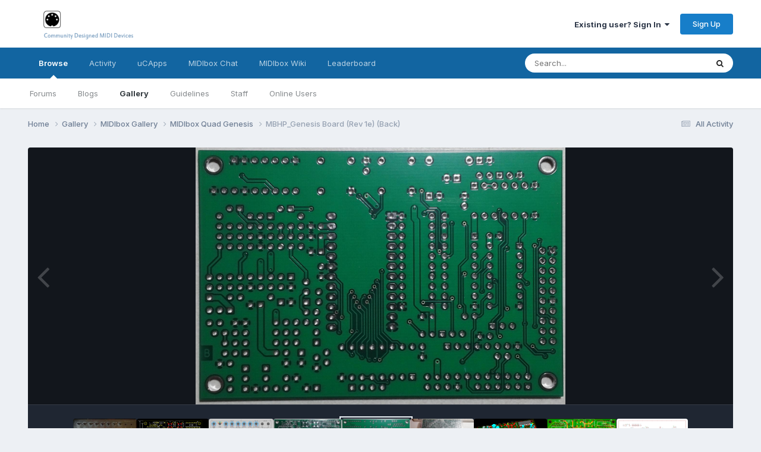

--- FILE ---
content_type: text/html;charset=UTF-8
request_url: http://midibox.org/forums/gallery/image/3068-mbhp_genesis-board-rev-1e-back/?browse=1
body_size: 11205
content:
<!DOCTYPE html>
<html lang="en-US" dir="ltr">
	<head>
		<meta charset="utf-8">
        
		<title>MBHP_Genesis Board (Rev 1e) (Back) - MIDIbox Gallery - MIDIbox Forum</title>
		
		
		
		

	<meta name="viewport" content="width=device-width, initial-scale=1">



	<meta name="twitter:card" content="summary_large_image" />




	
		
			
				<meta property="og:title" content="MBHP_Genesis Board (Rev 1e) (Back)">
			
		
	

	
		
			
				<meta property="og:type" content="website">
			
		
	

	
		
			
				<meta property="og:url" content="http://midibox.org/forums/gallery/image/3068-mbhp_genesis-board-rev-1e-back/">
			
		
	

	
		
			
				<meta name="description" content="See http://midibox.org/forums/topic/19678-midibox-quad-genesis/">
			
		
	

	
		
			
				<meta property="og:description" content="See http://midibox.org/forums/topic/19678-midibox-quad-genesis/">
			
		
	

	
		
			
				<meta property="og:updated_time" content="2015-11-27T22:20:11Z">
			
		
	

	
		
			
				<meta property="og:image" content="http://midibox.org/forums/uploads/monthly_2015_11/large.mbhp_genesis_1e_back.jpg.148c1ffd9228f476721fa71092d471b1.jpg">
			
		
	

	
		
			
				<meta property="og:image:type" content="image/jpeg">
			
		
	

	
		
			
				<meta property="og:site_name" content="MIDIbox Forum">
			
		
	

	
		
			
				<meta property="og:locale" content="en_US">
			
		
	


	
		<link rel="canonical" href="http://midibox.org/forums/gallery/image/3068-mbhp_genesis-board-rev-1e-back/" />
	

	
		<link rel="preload" href="http://midibox.org/forums/uploads/monthly_2015_11/large.mbhp_genesis_1e_back.jpg.148c1ffd9228f476721fa71092d471b1.jpg" as="image" type="image/jpeg" />
	





<link rel="manifest" href="http://midibox.org/forums/manifest.webmanifest/">
<meta name="msapplication-config" content="http://midibox.org/forums/browserconfig.xml/">
<meta name="msapplication-starturl" content="/">
<meta name="application-name" content="MIDIbox Forum">
<meta name="apple-mobile-web-app-title" content="MIDIbox Forum">

	<meta name="theme-color" content="#ffffff">










<link rel="preload" href="//midibox.org/forums/applications/core/interface/font/fontawesome-webfont.woff2?v=4.7.0" as="font" crossorigin="anonymous">
		


	<link rel="preconnect" href="https://fonts.googleapis.com">
	<link rel="preconnect" href="https://fonts.gstatic.com" crossorigin>
	
		<link href="https://fonts.googleapis.com/css2?family=Inter:wght@300;400;500;600;700&display=swap" rel="stylesheet">
	



	<link rel='stylesheet' href='http://midibox.org/forums/uploads/css_built_1/341e4a57816af3ba440d891ca87450ff_framework.css?v=721852888d1739700704' media='all'>

	<link rel='stylesheet' href='http://midibox.org/forums/uploads/css_built_1/05e81b71abe4f22d6eb8d1a929494829_responsive.css?v=721852888d1739700704' media='all'>

	<link rel='stylesheet' href='http://midibox.org/forums/uploads/css_built_1/90eb5adf50a8c640f633d47fd7eb1778_core.css?v=721852888d1739700704' media='all'>

	<link rel='stylesheet' href='http://midibox.org/forums/uploads/css_built_1/5a0da001ccc2200dc5625c3f3934497d_core_responsive.css?v=721852888d1739700704' media='all'>

	<link rel='stylesheet' href='http://midibox.org/forums/uploads/css_built_1/37c6452ea623de41c991284837957128_gallery.css?v=721852888d1739700704' media='all'>

	<link rel='stylesheet' href='http://midibox.org/forums/uploads/css_built_1/22e9af7d7c6ac7ddc7db0f1b0d471efc_gallery_responsive.css?v=721852888d1739700704' media='all'>

	<link rel='stylesheet' href='http://midibox.org/forums/uploads/css_built_1/8a32dcbf06236254181d222455063219_global.css?v=721852888d1739700704' media='all'>





<link rel='stylesheet' href='http://midibox.org/forums/uploads/css_built_1/258adbb6e4f3e83cd3b355f84e3fa002_custom.css?v=721852888d1739700704' media='all'>




		
		

	
	<link rel='shortcut icon' href='http://midibox.org/forums/uploads/monthly_2015_08/favicon.ico.b52c9068972aafa656d20e0bc4788226.ico' type="image/x-icon">

	</head>
	<body class='ipsApp ipsApp_front ipsJS_none ipsClearfix' data-controller='core.front.core.app' data-message="" data-pageApp='gallery' data-pageLocation='front' data-pageModule='gallery' data-pageController='view' data-pageID='3068'  >
		
        

        

		<a href='#ipsLayout_mainArea' class='ipsHide' title='Go to main content on this page' accesskey='m'>Jump to content</a>
		





		<div id='ipsLayout_header' class='ipsClearfix'>
			<header>
				<div class='ipsLayout_container'>
					


<a href='http://midibox.org/forums/' id='elLogo' accesskey='1'><img src="http://midibox.org/forums/uploads/monthly_2015_08/1_1_logo.png.bef698da0ead1d57ece761244d0a0ac8.png" alt='MIDIbox Forum'></a>

					
						

	<ul id='elUserNav' class='ipsList_inline cSignedOut ipsResponsive_showDesktop'>
		
        
		
        
        
            
            <li id='elSignInLink'>
                <a href='http://midibox.org/forums/login/' data-ipsMenu-closeOnClick="false" data-ipsMenu id='elUserSignIn'>
                    Existing user? Sign In &nbsp;<i class='fa fa-caret-down'></i>
                </a>
                
<div id='elUserSignIn_menu' class='ipsMenu ipsMenu_auto ipsHide'>
	<form accept-charset='utf-8' method='post' action='http://midibox.org/forums/login/'>
		<input type="hidden" name="csrfKey" value="c63eb0d1113c2714a635c036e3ae0e53">
		<input type="hidden" name="ref" value="aHR0cDovL21pZGlib3gub3JnL2ZvcnVtcy9nYWxsZXJ5L2ltYWdlLzMwNjgtbWJocF9nZW5lc2lzLWJvYXJkLXJldi0xZS1iYWNrLz9icm93c2U9MQ==">
		<div data-role="loginForm">
			
			
			
				
<div class="ipsPad ipsForm ipsForm_vertical">
	<h4 class="ipsType_sectionHead">Sign In</h4>
	<br><br>
	<ul class='ipsList_reset'>
		<li class="ipsFieldRow ipsFieldRow_noLabel ipsFieldRow_fullWidth">
			
			
				<input type="email" placeholder="Email Address" name="auth" autocomplete="email">
			
		</li>
		<li class="ipsFieldRow ipsFieldRow_noLabel ipsFieldRow_fullWidth">
			<input type="password" placeholder="Password" name="password" autocomplete="current-password">
		</li>
		<li class="ipsFieldRow ipsFieldRow_checkbox ipsClearfix">
			<span class="ipsCustomInput">
				<input type="checkbox" name="remember_me" id="remember_me_checkbox" value="1" checked aria-checked="true">
				<span></span>
			</span>
			<div class="ipsFieldRow_content">
				<label class="ipsFieldRow_label" for="remember_me_checkbox">Remember me</label>
				<span class="ipsFieldRow_desc">Not recommended on shared computers</span>
			</div>
		</li>
		<li class="ipsFieldRow ipsFieldRow_fullWidth">
			<button type="submit" name="_processLogin" value="usernamepassword" class="ipsButton ipsButton_primary ipsButton_small" id="elSignIn_submit">Sign In</button>
			
				<p class="ipsType_right ipsType_small">
					
						<a href='http://midibox.org/forums/lostpassword/' data-ipsDialog data-ipsDialog-title='Forgot your password?'>
					
					Forgot your password?</a>
				</p>
			
		</li>
	</ul>
</div>
			
		</div>
	</form>
</div>
            </li>
            
        
		
			<li>
				
					<a href='http://midibox.org/forums/register/'  id='elRegisterButton' class='ipsButton ipsButton_normal ipsButton_primary'>Sign Up</a>
				
			</li>
		
	</ul>

						
<ul class='ipsMobileHamburger ipsList_reset ipsResponsive_hideDesktop'>
	<li data-ipsDrawer data-ipsDrawer-drawerElem='#elMobileDrawer'>
		<a href='#' >
			
			
				
			
			
			
			<i class='fa fa-navicon'></i>
		</a>
	</li>
</ul>
					
				</div>
			</header>
			

	<nav data-controller='core.front.core.navBar' class=' ipsResponsive_showDesktop'>
		<div class='ipsNavBar_primary ipsLayout_container '>
			<ul data-role="primaryNavBar" class='ipsClearfix'>
				


	
		
		
			
		
		<li class='ipsNavBar_active' data-active id='elNavSecondary_1' data-role="navBarItem" data-navApp="core" data-navExt="CustomItem">
			
			
				<a href="http://midibox.org/forums/"  data-navItem-id="1" data-navDefault>
					Browse<span class='ipsNavBar_active__identifier'></span>
				</a>
			
			
				<ul class='ipsNavBar_secondary ' data-role='secondaryNavBar'>
					


	
		
		
		<li  id='elNavSecondary_8' data-role="navBarItem" data-navApp="forums" data-navExt="Forums">
			
			
				<a href="http://midibox.org/forums/"  data-navItem-id="8" >
					Forums<span class='ipsNavBar_active__identifier'></span>
				</a>
			
			
		</li>
	
	

	
		
		
		<li  id='elNavSecondary_9' data-role="navBarItem" data-navApp="blog" data-navExt="Blogs">
			
			
				<a href="http://midibox.org/forums/blogs/"  data-navItem-id="9" >
					Blogs<span class='ipsNavBar_active__identifier'></span>
				</a>
			
			
		</li>
	
	

	
		
		
			
		
		<li class='ipsNavBar_active' data-active id='elNavSecondary_10' data-role="navBarItem" data-navApp="gallery" data-navExt="Gallery">
			
			
				<a href="http://midibox.org/forums/gallery/"  data-navItem-id="10" data-navDefault>
					Gallery<span class='ipsNavBar_active__identifier'></span>
				</a>
			
			
		</li>
	
	

	
		
		
		<li  id='elNavSecondary_12' data-role="navBarItem" data-navApp="core" data-navExt="Guidelines">
			
			
				<a href="http://midibox.org/forums/guidelines/"  data-navItem-id="12" >
					Guidelines<span class='ipsNavBar_active__identifier'></span>
				</a>
			
			
		</li>
	
	

	
		
		
		<li  id='elNavSecondary_13' data-role="navBarItem" data-navApp="core" data-navExt="StaffDirectory">
			
			
				<a href="http://midibox.org/forums/staff/"  data-navItem-id="13" >
					Staff<span class='ipsNavBar_active__identifier'></span>
				</a>
			
			
		</li>
	
	

	
		
		
		<li  id='elNavSecondary_14' data-role="navBarItem" data-navApp="core" data-navExt="OnlineUsers">
			
			
				<a href="http://midibox.org/forums/online/"  data-navItem-id="14" >
					Online Users<span class='ipsNavBar_active__identifier'></span>
				</a>
			
			
		</li>
	
	

					<li class='ipsHide' id='elNavigationMore_1' data-role='navMore'>
						<a href='#' data-ipsMenu data-ipsMenu-appendTo='#elNavigationMore_1' id='elNavigationMore_1_dropdown'>More <i class='fa fa-caret-down'></i></a>
						<ul class='ipsHide ipsMenu ipsMenu_auto' id='elNavigationMore_1_dropdown_menu' data-role='moreDropdown'></ul>
					</li>
				</ul>
			
		</li>
	
	

	
		
		
		<li  id='elNavSecondary_2' data-role="navBarItem" data-navApp="core" data-navExt="CustomItem">
			
			
				<a href="http://midibox.org/forums/discover/"  data-navItem-id="2" >
					Activity<span class='ipsNavBar_active__identifier'></span>
				</a>
			
			
				<ul class='ipsNavBar_secondary ipsHide' data-role='secondaryNavBar'>
					


	
		
		
		<li  id='elNavSecondary_3' data-role="navBarItem" data-navApp="core" data-navExt="AllActivity">
			
			
				<a href="http://midibox.org/forums/discover/"  data-navItem-id="3" >
					All Activity<span class='ipsNavBar_active__identifier'></span>
				</a>
			
			
		</li>
	
	

	
		
		
		<li  id='elNavSecondary_4' data-role="navBarItem" data-navApp="core" data-navExt="YourActivityStreams">
			
			
				<a href="#"  data-navItem-id="4" >
					My Activity Streams<span class='ipsNavBar_active__identifier'></span>
				</a>
			
			
		</li>
	
	

	
		
		
		<li  id='elNavSecondary_5' data-role="navBarItem" data-navApp="core" data-navExt="YourActivityStreamsItem">
			
			
				<a href="http://midibox.org/forums/discover/unread/"  data-navItem-id="5" >
					Unread Content<span class='ipsNavBar_active__identifier'></span>
				</a>
			
			
		</li>
	
	

	
		
		
		<li  id='elNavSecondary_6' data-role="navBarItem" data-navApp="core" data-navExt="YourActivityStreamsItem">
			
			
				<a href="http://midibox.org/forums/discover/content-started/"  data-navItem-id="6" >
					Content I Started<span class='ipsNavBar_active__identifier'></span>
				</a>
			
			
		</li>
	
	

	
		
		
		<li  id='elNavSecondary_7' data-role="navBarItem" data-navApp="core" data-navExt="Search">
			
			
				<a href="http://midibox.org/forums/search/"  data-navItem-id="7" >
					Search<span class='ipsNavBar_active__identifier'></span>
				</a>
			
			
		</li>
	
	

					<li class='ipsHide' id='elNavigationMore_2' data-role='navMore'>
						<a href='#' data-ipsMenu data-ipsMenu-appendTo='#elNavigationMore_2' id='elNavigationMore_2_dropdown'>More <i class='fa fa-caret-down'></i></a>
						<ul class='ipsHide ipsMenu ipsMenu_auto' id='elNavigationMore_2_dropdown_menu' data-role='moreDropdown'></ul>
					</li>
				</ul>
			
		</li>
	
	

	
		
		
		<li  id='elNavSecondary_15' data-role="navBarItem" data-navApp="core" data-navExt="CustomItem">
			
			
				<a href="http://uCApps.de"  data-navItem-id="15" >
					uCApps<span class='ipsNavBar_active__identifier'></span>
				</a>
			
			
		</li>
	
	

	
		
		
		<li  id='elNavSecondary_16' data-role="navBarItem" data-navApp="core" data-navExt="CustomItem">
			
			
				<a href="https://discord.gg/V3uK88p" target='_blank' rel="noopener" data-navItem-id="16" >
					MIDIbox Chat<span class='ipsNavBar_active__identifier'></span>
				</a>
			
			
		</li>
	
	

	
		
		
		<li  id='elNavSecondary_17' data-role="navBarItem" data-navApp="core" data-navExt="CustomItem">
			
			
				<a href="http://wiki.midibox.org/" target='_blank' rel="noopener" data-navItem-id="17" >
					MIDIbox Wiki<span class='ipsNavBar_active__identifier'></span>
				</a>
			
			
		</li>
	
	

	
	

	
	

	
		
		
		<li  id='elNavSecondary_20' data-role="navBarItem" data-navApp="core" data-navExt="Leaderboard">
			
			
				<a href="http://midibox.org/forums/leaderboard/"  data-navItem-id="20" >
					Leaderboard<span class='ipsNavBar_active__identifier'></span>
				</a>
			
			
		</li>
	
	

				<li class='ipsHide' id='elNavigationMore' data-role='navMore'>
					<a href='#' data-ipsMenu data-ipsMenu-appendTo='#elNavigationMore' id='elNavigationMore_dropdown'>More</a>
					<ul class='ipsNavBar_secondary ipsHide' data-role='secondaryNavBar'>
						<li class='ipsHide' id='elNavigationMore_more' data-role='navMore'>
							<a href='#' data-ipsMenu data-ipsMenu-appendTo='#elNavigationMore_more' id='elNavigationMore_more_dropdown'>More <i class='fa fa-caret-down'></i></a>
							<ul class='ipsHide ipsMenu ipsMenu_auto' id='elNavigationMore_more_dropdown_menu' data-role='moreDropdown'></ul>
						</li>
					</ul>
				</li>
			</ul>
			

	<div id="elSearchWrapper">
		<div id='elSearch' data-controller="core.front.core.quickSearch">
			<form accept-charset='utf-8' action='//midibox.org/forums/search/?do=quicksearch' method='post'>
                <input type='search' id='elSearchField' placeholder='Search...' name='q' autocomplete='off' aria-label='Search'>
                <details class='cSearchFilter'>
                    <summary class='cSearchFilter__text'></summary>
                    <ul class='cSearchFilter__menu'>
                        
                        <li><label><input type="radio" name="type" value="all"  checked><span class='cSearchFilter__menuText'>Everywhere</span></label></li>
                        
                            
                                <li><label><input type="radio" name="type" value='contextual_{&quot;type&quot;:&quot;gallery_image&quot;,&quot;nodes&quot;:2}'><span class='cSearchFilter__menuText'>This Category</span></label></li>
                            
                                <li><label><input type="radio" name="type" value='contextual_{&quot;type&quot;:&quot;gallery_image&quot;,&quot;item&quot;:3068}'><span class='cSearchFilter__menuText'>This Image</span></label></li>
                            
                        
                        
                            <li><label><input type="radio" name="type" value="core_statuses_status"><span class='cSearchFilter__menuText'>Status Updates</span></label></li>
                        
                            <li><label><input type="radio" name="type" value="forums_topic"><span class='cSearchFilter__menuText'>Topics</span></label></li>
                        
                            <li><label><input type="radio" name="type" value="blog_entry"><span class='cSearchFilter__menuText'>Blog Entries</span></label></li>
                        
                            <li><label><input type="radio" name="type" value="gallery_image"><span class='cSearchFilter__menuText'>Images</span></label></li>
                        
                            <li><label><input type="radio" name="type" value="gallery_album_item"><span class='cSearchFilter__menuText'>Albums</span></label></li>
                        
                            <li><label><input type="radio" name="type" value="core_members"><span class='cSearchFilter__menuText'>Members</span></label></li>
                        
                    </ul>
                </details>
				<button class='cSearchSubmit' type="submit" aria-label='Search'><i class="fa fa-search"></i></button>
			</form>
		</div>
	</div>

		</div>
	</nav>

			
<ul id='elMobileNav' class='ipsResponsive_hideDesktop' data-controller='core.front.core.mobileNav'>
	
		
			
			
				
				
			
				
				
			
				
					<li id='elMobileBreadcrumb'>
						<a href='http://midibox.org/forums/gallery/album/300-midibox-quad-genesis/'>
							<span>MIDIbox Quad Genesis</span>
						</a>
					</li>
				
				
			
				
				
			
		
	
	
	
	<li >
		<a data-action="defaultStream" href='http://midibox.org/forums/discover/'><i class="fa fa-newspaper-o" aria-hidden="true"></i></a>
	</li>

	

	
		<li class='ipsJS_show'>
			<a href='http://midibox.org/forums/search/'><i class='fa fa-search'></i></a>
		</li>
	
</ul>
		</div>
		<main id='ipsLayout_body' class='ipsLayout_container'>
			<div id='ipsLayout_contentArea'>
				<div id='ipsLayout_contentWrapper'>
					
<nav class='ipsBreadcrumb ipsBreadcrumb_top ipsFaded_withHover'>
	

	<ul class='ipsList_inline ipsPos_right'>
		
		<li >
			<a data-action="defaultStream" class='ipsType_light '  href='http://midibox.org/forums/discover/'><i class="fa fa-newspaper-o" aria-hidden="true"></i> <span>All Activity</span></a>
		</li>
		
	</ul>

	<ul data-role="breadcrumbList">
		<li>
			<a title="Home" href='http://midibox.org/forums/'>
				<span>Home <i class='fa fa-angle-right'></i></span>
			</a>
		</li>
		
		
			<li>
				
					<a href='http://midibox.org/forums/gallery/'>
						<span>Gallery <i class='fa fa-angle-right' aria-hidden="true"></i></span>
					</a>
				
			</li>
		
			<li>
				
					<a href='http://midibox.org/forums/gallery/category/2-midibox-gallery/'>
						<span>MIDIbox Gallery <i class='fa fa-angle-right' aria-hidden="true"></i></span>
					</a>
				
			</li>
		
			<li>
				
					<a href='http://midibox.org/forums/gallery/album/300-midibox-quad-genesis/'>
						<span>MIDIbox Quad Genesis <i class='fa fa-angle-right' aria-hidden="true"></i></span>
					</a>
				
			</li>
		
			<li>
				
					MBHP_Genesis Board (Rev 1e) (Back)
				
			</li>
		
	</ul>
</nav>
					
					<div id='ipsLayout_mainArea'>
						
						
						
						

	




						



<div data-controller='gallery.front.view.image' data-lightboxURL='http://midibox.org/forums/gallery/image/3068-mbhp_genesis-board-rev-1e-back/'>
	<div class='ipsColumns ipsMargin_bottom'>
		<div class='ipsColumn ipsColumn_fluid'>
			<div class='cGalleryLightbox_inner' data-role="imageSizer">
				<div class='elGalleryHeader'>
					

<div id='elGalleryImage' class='elGalleryImage' data-role="imageFrame" data-imageSizes='{&quot;large&quot;:[1532,1064],&quot;small&quot;:[240,167]}'>
	
		<div class='cGalleryViewImage' data-role='notesWrapper' data-controller='gallery.front.view.notes' data-imageID='3068'  data-notesData='[]'>
			<div>
				<a href='http://midibox.org/forums/uploads/monthly_2015_11/large.mbhp_genesis_1e_back.jpg.148c1ffd9228f476721fa71092d471b1.jpg' title='View in lightbox' data-ipsLightbox>
					<img src='http://midibox.org/forums/uploads/monthly_2015_11/large.mbhp_genesis_1e_back.jpg.148c1ffd9228f476721fa71092d471b1.jpg' alt="MBHP_Genesis Board (Rev 1e) (Back)" title='MBHP_Genesis Board (Rev 1e) (Back)' data-role='theImage'>
				</a>
            </div>
			
		</div>
        	


		<div class='cGalleryImageFade'>
			<div class='cGalleryImageBottomBar'>
				<div class='cGalleryCreditInfo ipsType_normal ipsHide'>
					

					
				</div>
				
					<ul class='ipsList_inline'>
						<li>
							<a href='#' data-ipsMenu data-ipsMenu-above='true' id='elImageTools' class='ipsButton ipsButton_link ipsButton_verySmall ipsJS_show cGalleryViewImage_controls'>Image Tools <i class='fa fa-caret-down'></i></a>
						</li>
					</ul>
					<ul class='ipsMenu ipsMenu_auto ipsHide' id='elImageTools_menu'>
						
						
						
							<li class='ipsMenu_item'>
								<a href='http://midibox.org/forums/gallery/image/3068-mbhp_genesis-board-rev-1e-back/?do=download' title='Download'><i class='fa fa-fw fa-download'></i> Download</a>
							</li>
						
					</ul>
				
			</div>
		</div>
	
	<span class='elGalleryImageNav'>
       
            <a href='http://midibox.org/forums/gallery/image/3068-mbhp_genesis-board-rev-1e-back/?browse=1&amp;do=previous' class='elGalleryImageNav_prev' data-action="prevMedia"><i class='fa fa-angle-left'></i></a>
            <a href='http://midibox.org/forums/gallery/image/3068-mbhp_genesis-board-rev-1e-back/?browse=1&amp;do=next' class='elGalleryImageNav_next' data-action="nextMedia"><i class='fa fa-angle-right'></i></a>
        
	</span>
</div>
				</div>
			</div>
            
            
            
			<div class='cGalleryImageThumbs'>
				<ol class='cGalleryCarousel' id='gallery-image-thumbs'>
                    
					
			            <li class='cGalleryCarousel__item'>
			            	<div class='ipsImageBlock'>
				                
					                <a href='http://midibox.org/forums/gallery/image/3129-mbqg-unit-01-vgm-progressjpg/' title='View the image MBQG Unit 01 VGM progress.jpg' class='ipsImageBlock__main'>
					                	<img src='http://midibox.org/forums/uploads/monthly_2016_03/small.56f4ac4fa808f_MBQGUnit01VGMprogress.jpg.a00c34da8699910326b6c2285c8f70f4.jpg' alt="MBQG Unit 01 VGM progress.jpg" loading="lazy">
					                </a>
				                
                            	

                            </div>
                        </li>
                        
			        
			            <li class='cGalleryCarousel__item'>
			            	<div class='ipsImageBlock'>
				                
					                <a href='http://midibox.org/forums/gallery/image/3103-mbhp_genesis-board-dimensions/' title='View the image MBHP_Genesis Board Dimensions' class='ipsImageBlock__main'>
					                	<img src='http://midibox.org/forums/uploads/monthly_2016_01/small.56a240e01d7cf_Screenshotfrom2016-01-22093413.png.8b939475352f7aba52ffaae8e75188d3.png' alt="MBHP_Genesis Board Dimensions" loading="lazy">
					                </a>
				                
                            	

                            </div>
                        </li>
                        
			        
			            <li class='cGalleryCarousel__item'>
			            	<div class='ipsImageBlock'>
				                
					                <a href='http://midibox.org/forums/gallery/image/3102-midibox-quad-genesis-front-panel-mockup/' title='View the image MIDIbox Quad Genesis Front Panel Mockup' class='ipsImageBlock__main'>
					                	<img src='http://midibox.org/forums/uploads/monthly_2016_01/small.569861708246a_FrontPanel3.png.f8adec98a260eff38e42350223283ac8.png' alt="MIDIbox Quad Genesis Front Panel Mockup" loading="lazy">
					                </a>
				                
                            	

                            </div>
                        </li>
                        
			        
			            <li class='cGalleryCarousel__item'>
			            	<div class='ipsImageBlock'>
				                
					                <a href='http://midibox.org/forums/gallery/image/3069-mbhp_genesis-board-rev-1e-front/' title='View the image MBHP_Genesis Board (Rev 1e) (Front)' class='ipsImageBlock__main'>
					                	<img src='http://midibox.org/forums/uploads/monthly_2015_11/small.mbhp_genesis_1e_front.jpg.48583522c7d2eea0d02b6599dfe7b44d.jpg' alt="MBHP_Genesis Board (Rev 1e) (Front)" loading="lazy">
					                </a>
				                
                            	

                            </div>
                        </li>
                        
			        

                    <li class='cGalleryCarousel__item cGalleryCarousel__item--active'>
                    	<div class='ipsImageBlock'>
	                        
	                            <a href='http://midibox.org/forums/gallery/image/3068-mbhp_genesis-board-rev-1e-back/' title='View the image MBHP_Genesis Board (Rev 1e) (Back)' class='ipsImageBlock__main'>
	                                <img src='http://midibox.org/forums/uploads/monthly_2015_11/small.mbhp_genesis_1e_back.jpg.03bfa34b55a305b2fcedacfd51209165.jpg' alt="MBHP_Genesis Board (Rev 1e) (Back)" loading="lazy">
	                            </a>
                        	
                        	

                        </div>
                        
                    </li>

                    
                        <li class='cGalleryCarousel__item'>
                        	<div class='ipsImageBlock'>
	                            
	                                <a href='http://midibox.org/forums/gallery/image/3067-mbhp_genesis-boards-arrived/' title='View the image MBHP_Genesis boards arrived!' class='ipsImageBlock__main'>
	                                    <img src='http://midibox.org/forums/uploads/monthly_2015_11/small.20151127_170737.jpg.3a783695da3417f72a063b06d9677d2e.jpg' alt="MBHP_Genesis boards arrived!" loading="lazy">
	                                </a>
	                            
	                            

	                        </div>
                        </li>
                        
                        
                    
                        <li class='cGalleryCarousel__item'>
                        	<div class='ipsImageBlock'>
	                            
	                                <a href='http://midibox.org/forums/gallery/image/3058-mbhp_genesis-module-rev-1e-production-board-3d-render/' title='View the image MBHP_Genesis Module Rev. 1e (Production) - Board 3D render' class='ipsImageBlock__main'>
	                                    <img src='http://midibox.org/forums/uploads/monthly_2015_11/small.mbhp_genesis_board_3d_1e.png.884830ab2188d88c79e15d15b41d1f05.png' alt="MBHP_Genesis Module Rev. 1e (Production) - Board 3D render" loading="lazy">
	                                </a>
	                            
	                            

	                        </div>
                        </li>
                        
                        
                    
                        <li class='cGalleryCarousel__item'>
                        	<div class='ipsImageBlock'>
	                            
	                                <a href='http://midibox.org/forums/gallery/image/3057-mbhp_genesis-module-rev-1e-production-board/' title='View the image MBHP_Genesis Module Rev. 1e (Production) - Board' class='ipsImageBlock__main'>
	                                    <img src='http://midibox.org/forums/uploads/monthly_2015_11/small.mbhp_genesis_board_1e.png.5a959094711918b0eb3676429aa4826c.png' alt="MBHP_Genesis Module Rev. 1e (Production) - Board" loading="lazy">
	                                </a>
	                            
	                            

	                        </div>
                        </li>
                        
                        
                    
                        <li class='cGalleryCarousel__item'>
                        	<div class='ipsImageBlock'>
	                            
	                                <a href='http://midibox.org/forums/gallery/image/3046-mbhp_genesis-module-rev-1d-schematic/' title='View the image MBHP_Genesis Module Rev 1d - Schematic' class='ipsImageBlock__main'>
	                                    <img src='http://midibox.org/forums/uploads/monthly_2015_10/small.mbhp_genesis_schematic_1d.png.bb6de8f049a3f9c53646e2eae59c2715.png' alt="MBHP_Genesis Module Rev 1d - Schematic" loading="lazy">
	                                </a>
	                            
	                            

	                        </div>
                        </li>
                        
                        
                            
				</ol>
                <div class='cGalleryCarouselNav cGalleryCarouselNav--overlay' data-carousel-controls='gallery-image-thumbs' data-controller="gallery.front.browse.carousel" hidden>
                    <button class='cGalleryCarouselNav__button' data-carousel-arrow='prev' aria-label='Previous' role='button'>
                        <svg aria-hidden="true" xmlns="http://www.w3.org/2000/svg" viewBox="0 0 320 512" width="10"><path d="M34.52 239.03L228.87 44.69c9.37-9.37 24.57-9.37 33.94 0l22.67 22.67c9.36 9.36 9.37 24.52.04 33.9L131.49 256l154.02 154.75c9.34 9.38 9.32 24.54-.04 33.9l-22.67 22.67c-9.37 9.37-24.57 9.37-33.94 0L34.52 272.97c-9.37-9.37-9.37-24.57 0-33.94z"/></svg>
                    </button>
                    <button class='cGalleryCarouselNav__button' data-carousel-arrow='next' aria-label='Next' role='button'>
                        <svg aria-hidden="true" xmlns="http://www.w3.org/2000/svg" viewBox="0 0 320 512" width="10"><path d="M285.476 272.971L91.132 467.314c-9.373 9.373-24.569 9.373-33.941 0l-22.667-22.667c-9.357-9.357-9.375-24.522-.04-33.901L188.505 256 34.484 101.255c-9.335-9.379-9.317-24.544.04-33.901l22.667-22.667c9.373-9.373 24.569-9.373 33.941 0L285.475 239.03c9.373 9.372 9.373 24.568.001 33.941z"/></svg>
                    </button>
                </div>
			</div>
            
		</div>
	</div>

	<section data-role='imageInfo'>
		




<div class='ipsColumns ipsColumns_collapsePhone ipsResponsive_pull ipsSpacer_bottom'>
	<div class='ipsColumn ipsColumn_fluid'>
		

		<div class='ipsBox'>
			<div class='ipsPadding' data-role='imageDescription'>
				<div class='ipsFlex ipsFlex-ai:center ipsFlex-fw:wrap ipsGap:4'>
					<div class='ipsFlex-flex:11'>
						<h1 class='ipsType_pageTitle ipsContained_container'>
							
							
							
							
							
								<span class='ipsContained ipsType_break'>MBHP_Genesis Board (Rev 1e) (Back)</span>
							
						</h1>
						
					</div>
				</div>
				<hr class='ipsHr'>
				<div class='ipsPageHeader__meta ipsFlex ipsFlex-jc:between ipsFlex-ai:center ipsFlex-fw:wrap ipsGap:3'>
					<div class='ipsFlex-flex:11'>
						<div class='ipsPhotoPanel ipsPhotoPanel_mini ipsClearfix'>
							


	<a href="http://midibox.org/forums/profile/10357-sauraen/" rel="nofollow" data-ipsHover data-ipsHover-width="370" data-ipsHover-target="http://midibox.org/forums/profile/10357-sauraen/?do=hovercard" class="ipsUserPhoto ipsUserPhoto_mini" title="Go to Sauraen's profile">
		<img src='http://midibox.org/forums/uploads/av-10357.png' alt='Sauraen' loading="lazy">
	</a>

							<div>
								<p class='ipsType_reset ipsType_normal ipsType_blendLinks'>
									By 


<a href='http://midibox.org/forums/profile/10357-sauraen/' rel="nofollow" data-ipsHover data-ipsHover-width='370' data-ipsHover-target='http://midibox.org/forums/profile/10357-sauraen/?do=hovercard&amp;referrer=http%253A%252F%252Fmidibox.org%252Fforums%252Fgallery%252Fimage%252F3068-mbhp_genesis-board-rev-1e-back%252F%253Fbrowse%253D1' title="Go to Sauraen's profile" class="ipsType_break">Sauraen</a>
								</p>
								<ul class='ipsList_inline'>
									<li class='ipsType_light'><time datetime='2015-11-27T22:20:11Z' title='11/27/2015 10:20  PM' data-short='10 yr'>November 27, 2015</time></li>
									<li class='ipsType_light'>2,093 views</li>
									
										<li><a href='http://midibox.org/forums/profile/10357-sauraen/content/?type=gallery_image'>View Sauraen's images</a></li>
									
								</ul>
							</div>
						</div>
					</div>
					<div class='ipsFlex-flex:01 ipsResponsive_hidePhone'>
						<div class='ipsShareLinks'>
							
								


    <a href='#elShareItem_1932938170_menu' id='elShareItem_1932938170' data-ipsMenu class='ipsShareButton ipsButton ipsButton_verySmall ipsButton_link ipsButton_link--light'>
        <span><i class='fa fa-share-alt'></i></span> &nbsp;Share
    </a>

    <div class='ipsPadding ipsMenu ipsMenu_normal ipsHide' id='elShareItem_1932938170_menu' data-controller="core.front.core.sharelink">
        
        
        <span data-ipsCopy data-ipsCopy-flashmessage>
            <a href="http://midibox.org/forums/gallery/image/3068-mbhp_genesis-board-rev-1e-back/" class="ipsButton ipsButton_light ipsButton_small ipsButton_fullWidth" data-role="copyButton" data-clipboard-text="http://midibox.org/forums/gallery/image/3068-mbhp_genesis-board-rev-1e-back/" data-ipstooltip title='Copy Link to Clipboard'><i class="fa fa-clone"></i> http://midibox.org/forums/gallery/image/3068-mbhp_genesis-board-rev-1e-back/</a>
        </span>
        <ul class='ipsShareLinks ipsMargin_top:half'>
            
                <li>
<a href="https://x.com/share?url=http%3A%2F%2Fmidibox.org%2Fforums%2Fgallery%2Fimage%2F3068-mbhp_genesis-board-rev-1e-back%2F" class="cShareLink cShareLink_x" target="_blank" data-role="shareLink" title='Share on X' data-ipsTooltip rel='nofollow noopener'>
    <i class="fa fa-x"></i>
</a></li>
            
                <li>
<a href="https://www.facebook.com/sharer/sharer.php?u=http%3A%2F%2Fmidibox.org%2Fforums%2Fgallery%2Fimage%2F3068-mbhp_genesis-board-rev-1e-back%2F" class="cShareLink cShareLink_facebook" target="_blank" data-role="shareLink" title='Share on Facebook' data-ipsTooltip rel='noopener nofollow'>
	<i class="fa fa-facebook"></i>
</a></li>
            
                <li>
<a href="https://www.reddit.com/submit?url=http%3A%2F%2Fmidibox.org%2Fforums%2Fgallery%2Fimage%2F3068-mbhp_genesis-board-rev-1e-back%2F&amp;title=MBHP_Genesis+Board+%28Rev+1e%29+%28Back%29" rel="nofollow noopener" class="cShareLink cShareLink_reddit" target="_blank" title='Share on Reddit' data-ipsTooltip>
	<i class="fa fa-reddit"></i>
</a></li>
            
                <li>
<a href="https://pinterest.com/pin/create/button/?url=http://midibox.org/forums/gallery/image/3068-mbhp_genesis-board-rev-1e-back/&amp;media=http://midibox.org/forums/uploads/monthly_2015_11/large.mbhp_genesis_1e_back.jpg.148c1ffd9228f476721fa71092d471b1.jpg" class="cShareLink cShareLink_pinterest" rel="nofollow noopener" target="_blank" data-role="shareLink" title='Share on Pinterest' data-ipsTooltip>
	<i class="fa fa-pinterest"></i>
</a></li>
            
        </ul>
        
            <hr class='ipsHr'>
            <button class='ipsHide ipsButton ipsButton_verySmall ipsButton_light ipsButton_fullWidth ipsMargin_top:half' data-controller='core.front.core.webshare' data-role='webShare' data-webShareTitle='MBHP_Genesis Board (Rev 1e) (Back)' data-webShareText='MBHP_Genesis Board (Rev 1e) (Back)' data-webShareUrl='http://midibox.org/forums/gallery/image/3068-mbhp_genesis-board-rev-1e-back/'>More sharing options...</button>
        
    </div>

							
                            

							



							

<div data-followApp='gallery' data-followArea='image' data-followID='3068' data-controller='core.front.core.followButton'>
	

	<a href='http://midibox.org/forums/login/' rel="nofollow" class="ipsFollow ipsPos_middle ipsButton ipsButton_light ipsButton_verySmall ipsButton_disabled" data-role="followButton" data-ipsTooltip title='Sign in to follow this'>
		<span>Followers</span>
		<span class='ipsCommentCount'>0</span>
	</a>

</div>
						</div>
					</div>
				</div>
				
				
					<hr class='ipsHr'>			
					<div class='ipsType_medium ipsType_richText ipsType_break ipsSpacer_both' data-controller="core.front.core.lightboxedImages">
						
<p>See <a href="http://midibox.org/forums/topic/19678-midibox-quad-genesis/">http://midibox.org/forums/topic/19678-midibox-quad-genesis/</a></p>

					</div>
				

				

					

				

					

				
			</div>
			<div class='ipsItemControls'>
				
					

	<div data-controller='core.front.core.reaction' class='ipsItemControls_right ipsClearfix '>	
		<div class='ipsReact ipsPos_right'>
			
				
				<div class='ipsReact_blurb ipsHide' data-role='reactionBlurb'>
					
				</div>
			
			
			
		</div>
	</div>

				
				<ul class='ipsComment_controls ipsClearfix ipsItemControls_left'>
					
				</ul>
			</div>
		</div>
	</div>
	<div class='ipsColumn ipsColumn_veryWide' id='elGalleryImageStats'>
		<div class='ipsBox ipsPadding' data-role="imageStats">
			

			

            <div>
                <h2 class='ipsType_minorHeading ipsType_break'>From the album: </h2>
                <h3 class='ipsType_sectionHead'><a href='http://midibox.org/forums/gallery/album/300-midibox-quad-genesis/'>MIDIbox Quad Genesis</a></h3>
                <span class='ipsType_light'>&middot; 31 images</span>
                <ul class='ipsList_reset ipsMargin_top ipsHide'>
                    <li><i class='fa fa-camera'></i> 31 images</li>
                    
                        <li><i class='fa fa-comment'></i> 0 comments</li>
                    
                    
                        <li><i class='fa fa-comment'></i> 8 image comments</li>
                    
                </ul>
            </div>
            <hr class='ipsHr'>

			
		</div>
	</div>
</div>


<div class='ipsBox ipsPadding ipsResponsive_pull ipsResponsive_showPhone ipsMargin_top'>
	<div class='ipsShareLinks'>
		
			


    <a href='#elShareItem_1608903123_menu' id='elShareItem_1608903123' data-ipsMenu class='ipsShareButton ipsButton ipsButton_verySmall ipsButton_light '>
        <span><i class='fa fa-share-alt'></i></span> &nbsp;Share
    </a>

    <div class='ipsPadding ipsMenu ipsMenu_normal ipsHide' id='elShareItem_1608903123_menu' data-controller="core.front.core.sharelink">
        
        
        <span data-ipsCopy data-ipsCopy-flashmessage>
            <a href="http://midibox.org/forums/gallery/image/3068-mbhp_genesis-board-rev-1e-back/" class="ipsButton ipsButton_light ipsButton_small ipsButton_fullWidth" data-role="copyButton" data-clipboard-text="http://midibox.org/forums/gallery/image/3068-mbhp_genesis-board-rev-1e-back/" data-ipstooltip title='Copy Link to Clipboard'><i class="fa fa-clone"></i> http://midibox.org/forums/gallery/image/3068-mbhp_genesis-board-rev-1e-back/</a>
        </span>
        <ul class='ipsShareLinks ipsMargin_top:half'>
            
                <li>
<a href="https://x.com/share?url=http%3A%2F%2Fmidibox.org%2Fforums%2Fgallery%2Fimage%2F3068-mbhp_genesis-board-rev-1e-back%2F" class="cShareLink cShareLink_x" target="_blank" data-role="shareLink" title='Share on X' data-ipsTooltip rel='nofollow noopener'>
    <i class="fa fa-x"></i>
</a></li>
            
                <li>
<a href="https://www.facebook.com/sharer/sharer.php?u=http%3A%2F%2Fmidibox.org%2Fforums%2Fgallery%2Fimage%2F3068-mbhp_genesis-board-rev-1e-back%2F" class="cShareLink cShareLink_facebook" target="_blank" data-role="shareLink" title='Share on Facebook' data-ipsTooltip rel='noopener nofollow'>
	<i class="fa fa-facebook"></i>
</a></li>
            
                <li>
<a href="https://www.reddit.com/submit?url=http%3A%2F%2Fmidibox.org%2Fforums%2Fgallery%2Fimage%2F3068-mbhp_genesis-board-rev-1e-back%2F&amp;title=MBHP_Genesis+Board+%28Rev+1e%29+%28Back%29" rel="nofollow noopener" class="cShareLink cShareLink_reddit" target="_blank" title='Share on Reddit' data-ipsTooltip>
	<i class="fa fa-reddit"></i>
</a></li>
            
                <li>
<a href="https://pinterest.com/pin/create/button/?url=http://midibox.org/forums/gallery/image/3068-mbhp_genesis-board-rev-1e-back/&amp;media=http://midibox.org/forums/uploads/monthly_2015_11/large.mbhp_genesis_1e_back.jpg.148c1ffd9228f476721fa71092d471b1.jpg" class="cShareLink cShareLink_pinterest" rel="nofollow noopener" target="_blank" data-role="shareLink" title='Share on Pinterest' data-ipsTooltip>
	<i class="fa fa-pinterest"></i>
</a></li>
            
        </ul>
        
            <hr class='ipsHr'>
            <button class='ipsHide ipsButton ipsButton_verySmall ipsButton_light ipsButton_fullWidth ipsMargin_top:half' data-controller='core.front.core.webshare' data-role='webShare' data-webShareTitle='MBHP_Genesis Board (Rev 1e) (Back)' data-webShareText='MBHP_Genesis Board (Rev 1e) (Back)' data-webShareUrl='http://midibox.org/forums/gallery/image/3068-mbhp_genesis-board-rev-1e-back/'>More sharing options...</button>
        
    </div>

		
        

		



		

<div data-followApp='gallery' data-followArea='image' data-followID='3068' data-controller='core.front.core.followButton'>
	

	<a href='http://midibox.org/forums/login/' rel="nofollow" class="ipsFollow ipsPos_middle ipsButton ipsButton_light ipsButton_verySmall ipsButton_disabled" data-role="followButton" data-ipsTooltip title='Sign in to follow this'>
		<span>Followers</span>
		<span class='ipsCommentCount'>0</span>
	</a>

</div>
	</div>
</div>
	</section>

	<div data-role='imageComments'>
	
		<br>
		
		
<div data-controller='core.front.core.commentFeed, core.front.core.ignoredComments' data-autoPoll data-baseURL='http://midibox.org/forums/gallery/image/3068-mbhp_genesis-board-rev-1e-back/' data-lastPage data-feedID='image-3068' id='comments'>
	

	

<div data-controller='core.front.core.recommendedComments' data-url='http://midibox.org/forums/gallery/image/3068-mbhp_genesis-board-rev-1e-back/?tab=comments&amp;recommended=comments' class='ipsAreaBackground ipsPad ipsBox ipsBox_transparent ipsSpacer_bottom ipsRecommendedComments ipsHide'>
	<div data-role="recommendedComments">
		<h2 class='ipsType_sectionHead ipsType_large'>Recommended Comments</h2>
		
	</div>
</div>
	




	<div data-role='commentFeed' data-controller='core.front.core.moderation'>
		
			<p class='ipsType_normal ipsType_light ipsType_reset ipsPad' data-role='noComments'>There are no comments to display.</p>
		
	</div>			
	

	
	<a id='replyForm'></a>
	<div data-role='replyArea' class='cTopicPostArea_noSize ipsSpacer_top'>
		
			
				

<div>
	<input type="hidden" name="csrfKey" value="c63eb0d1113c2714a635c036e3ae0e53">
	
		<div class='ipsType_center ipsPad cGuestTeaser'>
			
				<h2 class='ipsType_pageTitle'>Create an account or sign in to comment</h2>
				<p class='ipsType_light ipsType_normal ipsType_reset ipsSpacer_top ipsSpacer_half'>You need to be a member in order to leave a comment</p>
			
	
			<div class='ipsBox ipsPad ipsSpacer_top'>
				<div class='ipsGrid ipsGrid_collapsePhone'>
					<div class='ipsGrid_span6 cGuestTeaser_left'>
						<h2 class='ipsType_sectionHead'>Create an account</h2>
						<p class='ipsType_normal ipsType_reset ipsType_light ipsSpacer_bottom'>Sign up for a new account in our community. It's easy!</p>
						
							<a href='http://midibox.org/forums/register/' class='ipsButton ipsButton_primary ipsButton_small' >
						
						Register a new account</a>
					</div>
					<div class='ipsGrid_span6 cGuestTeaser_right'>
						<h2 class='ipsType_sectionHead'>Sign in</h2>
						<p class='ipsType_normal ipsType_reset ipsType_light ipsSpacer_bottom'>Already have an account? Sign in here.</p>
						<a href='http://midibox.org/forums/login/?ref=aHR0cDovL21pZGlib3gub3JnL2ZvcnVtcy9nYWxsZXJ5L2ltYWdlLzMwNjgtbWJocF9nZW5lc2lzLWJvYXJkLXJldi0xZS1iYWNrLyNyZXBseUZvcm0=' data-ipsDialog data-ipsDialog-size='medium' data-ipsDialog-remoteVerify="false" data-ipsDialog-title="Sign In Now" class='ipsButton ipsButton_primary ipsButton_small'>Sign In Now</a>
					</div>
				</div>
			</div>
		</div>
	
</div>
			
	</div>
	
</div>

	
	</div>

</div> 


						


					</div>
					


					
<nav class='ipsBreadcrumb ipsBreadcrumb_bottom ipsFaded_withHover'>
	
		


	

	<ul class='ipsList_inline ipsPos_right'>
		
		<li >
			<a data-action="defaultStream" class='ipsType_light '  href='http://midibox.org/forums/discover/'><i class="fa fa-newspaper-o" aria-hidden="true"></i> <span>All Activity</span></a>
		</li>
		
	</ul>

	<ul data-role="breadcrumbList">
		<li>
			<a title="Home" href='http://midibox.org/forums/'>
				<span>Home <i class='fa fa-angle-right'></i></span>
			</a>
		</li>
		
		
			<li>
				
					<a href='http://midibox.org/forums/gallery/'>
						<span>Gallery <i class='fa fa-angle-right' aria-hidden="true"></i></span>
					</a>
				
			</li>
		
			<li>
				
					<a href='http://midibox.org/forums/gallery/category/2-midibox-gallery/'>
						<span>MIDIbox Gallery <i class='fa fa-angle-right' aria-hidden="true"></i></span>
					</a>
				
			</li>
		
			<li>
				
					<a href='http://midibox.org/forums/gallery/album/300-midibox-quad-genesis/'>
						<span>MIDIbox Quad Genesis <i class='fa fa-angle-right' aria-hidden="true"></i></span>
					</a>
				
			</li>
		
			<li>
				
					MBHP_Genesis Board (Rev 1e) (Back)
				
			</li>
		
	</ul>
</nav>
				</div>
			</div>
			
		</main>
		<footer id='ipsLayout_footer' class='ipsClearfix'>
			<div class='ipsLayout_container'>
				
				


<ul class='ipsList_inline ipsType_center ipsSpacer_top' id="elFooterLinks">
	
	
	
	
	
		<li><a href='http://midibox.org/forums/privacy/'>Privacy Policy</a></li>
	
	
		<li><a rel="nofollow" href='http://midibox.org/forums/contact/' data-ipsdialog  data-ipsdialog-title="Contact Us">Contact Us</a></li>
	
	<li><a rel="nofollow" href='http://midibox.org/forums/cookies/'>Cookies</a></li>

</ul>	


<p id='elCopyright'>
	<span id='elCopyright_userLine'>Copyright © midibox.org</span>
	<a rel='nofollow' title='Invision Community' href='https://www.invisioncommunity.com/'>Powered by Invision Community</a>
</p>
			</div>
		</footer>
		
<div id='elMobileDrawer' class='ipsDrawer ipsHide'>
	<div class='ipsDrawer_menu'>
		<a href='#' class='ipsDrawer_close' data-action='close'><span>&times;</span></a>
		<div class='ipsDrawer_content ipsFlex ipsFlex-fd:column'>
			
				<div class='ipsPadding ipsBorder_bottom'>
					<ul class='ipsToolList ipsToolList_vertical'>
						<li>
							<a href='http://midibox.org/forums/login/' id='elSigninButton_mobile' class='ipsButton ipsButton_light ipsButton_small ipsButton_fullWidth'>Existing user? Sign In</a>
						</li>
						
							<li>
								
									<a href='http://midibox.org/forums/register/'  id='elRegisterButton_mobile' class='ipsButton ipsButton_small ipsButton_fullWidth ipsButton_important'>Sign Up</a>
								
							</li>
						
					</ul>
				</div>
			

			

			<ul class='ipsDrawer_list ipsFlex-flex:11'>
				

				
				
				
				
					
						
						
							<li class='ipsDrawer_itemParent'>
								<h4 class='ipsDrawer_title'><a href='#'>Browse</a></h4>
								<ul class='ipsDrawer_list'>
									<li data-action="back"><a href='#'>Back</a></li>
									
									
										
										
										
											
												
													
													
									
													
									
									
									
										


	
		
			<li>
				<a href='http://midibox.org/forums/' >
					Forums
				</a>
			</li>
		
	

	
		
			<li>
				<a href='http://midibox.org/forums/blogs/' >
					Blogs
				</a>
			</li>
		
	

	
		
			<li>
				<a href='http://midibox.org/forums/gallery/' >
					Gallery
				</a>
			</li>
		
	

	
		
			<li>
				<a href='http://midibox.org/forums/guidelines/' >
					Guidelines
				</a>
			</li>
		
	

	
		
			<li>
				<a href='http://midibox.org/forums/staff/' >
					Staff
				</a>
			</li>
		
	

	
		
			<li>
				<a href='http://midibox.org/forums/online/' >
					Online Users
				</a>
			</li>
		
	

										
								</ul>
							</li>
						
					
				
					
						
						
							<li class='ipsDrawer_itemParent'>
								<h4 class='ipsDrawer_title'><a href='#'>Activity</a></h4>
								<ul class='ipsDrawer_list'>
									<li data-action="back"><a href='#'>Back</a></li>
									
									
										
										
										
											
												
													
													
									
													
									
									
									
										


	
		
			<li>
				<a href='http://midibox.org/forums/discover/' >
					All Activity
				</a>
			</li>
		
	

	
		
			<li>
				<a href='' >
					My Activity Streams
				</a>
			</li>
		
	

	
		
			<li>
				<a href='http://midibox.org/forums/discover/unread/' >
					Unread Content
				</a>
			</li>
		
	

	
		
			<li>
				<a href='http://midibox.org/forums/discover/content-started/' >
					Content I Started
				</a>
			</li>
		
	

	
		
			<li>
				<a href='http://midibox.org/forums/search/' >
					Search
				</a>
			</li>
		
	

										
								</ul>
							</li>
						
					
				
					
						
						
							<li><a href='http://uCApps.de' >uCApps</a></li>
						
					
				
					
						
						
							<li><a href='https://discord.gg/V3uK88p' target='_blank' rel="noopener">MIDIbox Chat</a></li>
						
					
				
					
						
						
							<li><a href='http://wiki.midibox.org/' target='_blank' rel="noopener">MIDIbox Wiki</a></li>
						
					
				
					
				
					
				
					
						
						
							<li><a href='http://midibox.org/forums/leaderboard/' >Leaderboard</a></li>
						
					
				
				
			</ul>

			
		</div>
	</div>
</div>

<div id='elMobileCreateMenuDrawer' class='ipsDrawer ipsHide'>
	<div class='ipsDrawer_menu'>
		<a href='#' class='ipsDrawer_close' data-action='close'><span>&times;</span></a>
		<div class='ipsDrawer_content ipsSpacer_bottom ipsPad'>
			<ul class='ipsDrawer_list'>
				<li class="ipsDrawer_listTitle ipsType_reset">Create New...</li>
				
			</ul>
		</div>
	</div>
</div>
		
		

	
	<script type='text/javascript'>
		var ipsDebug = false;		
	
		var CKEDITOR_BASEPATH = '//midibox.org/forums/applications/core/interface/ckeditor/ckeditor/';
	
		var ipsSettings = {
			
			
			cookie_path: "/forums/",
			
			cookie_prefix: "ips4_",
			
			
			cookie_ssl: false,
			
            essential_cookies: ["oauth_authorize","member_id","login_key","clearAutosave","lastSearch","device_key","IPSSessionFront","loggedIn","noCache","hasJS","cookie_consent","cookie_consent_optional","forumpass_*"],
			upload_imgURL: "",
			message_imgURL: "",
			notification_imgURL: "",
			baseURL: "//midibox.org/forums/",
			jsURL: "//midibox.org/forums/applications/core/interface/js/js.php",
			csrfKey: "c63eb0d1113c2714a635c036e3ae0e53",
			antiCache: "721852888d1739700704",
			jsAntiCache: "721852888d1765356317",
			disableNotificationSounds: true,
			useCompiledFiles: true,
			links_external: true,
			memberID: 0,
			lazyLoadEnabled: false,
			blankImg: "//midibox.org/forums/applications/core/interface/js/spacer.png",
			googleAnalyticsEnabled: false,
			matomoEnabled: false,
			viewProfiles: true,
			mapProvider: 'none',
			mapApiKey: '',
			pushPublicKey: null,
			relativeDates: true
		};
		
		
		
		
			ipsSettings['maxImageDimensions'] = {
				width: 750,
				height: 500
			};
		
		
	</script>





<script type='text/javascript' src='http://midibox.org/forums/uploads/javascript_global/root_library.js?v=721852888d1765356317' data-ips></script>


<script type='text/javascript' src='http://midibox.org/forums/uploads/javascript_global/root_js_lang_1.js?v=721852888d1765356317' data-ips></script>


<script type='text/javascript' src='http://midibox.org/forums/uploads/javascript_global/root_framework.js?v=721852888d1765356317' data-ips></script>


<script type='text/javascript' src='http://midibox.org/forums/uploads/javascript_core/global_global_core.js?v=721852888d1765356317' data-ips></script>


<script type='text/javascript' src='http://midibox.org/forums/uploads/javascript_global/root_front.js?v=721852888d1765356317' data-ips></script>


<script type='text/javascript' src='http://midibox.org/forums/uploads/javascript_core/front_front_core.js?v=721852888d1765356317' data-ips></script>


<script type='text/javascript' src='http://midibox.org/forums/uploads/javascript_gallery/front_front_view.js?v=721852888d1765356317' data-ips></script>


<script type='text/javascript' src='http://midibox.org/forums/uploads/javascript_gallery/front_front_browse.js?v=721852888d1765356317' data-ips></script>


<script type='text/javascript' src='http://midibox.org/forums/uploads/javascript_gallery/front_front_global.js?v=721852888d1765356317' data-ips></script>


<script type='text/javascript' src='http://midibox.org/forums/uploads/javascript_global/root_map.js?v=721852888d1765356317' data-ips></script>



	<script type='text/javascript'>
		
			ips.setSetting( 'date_format', jQuery.parseJSON('"mm\/dd\/yy"') );
		
			ips.setSetting( 'date_first_day', jQuery.parseJSON('0') );
		
			ips.setSetting( 'ipb_url_filter_option', jQuery.parseJSON('"none"') );
		
			ips.setSetting( 'url_filter_any_action', jQuery.parseJSON('"allow"') );
		
			ips.setSetting( 'bypass_profanity', jQuery.parseJSON('0') );
		
			ips.setSetting( 'emoji_style', jQuery.parseJSON('"disabled"') );
		
			ips.setSetting( 'emoji_shortcodes', jQuery.parseJSON('true') );
		
			ips.setSetting( 'emoji_ascii', jQuery.parseJSON('true') );
		
			ips.setSetting( 'emoji_cache', jQuery.parseJSON('1726242091') );
		
			ips.setSetting( 'image_jpg_quality', jQuery.parseJSON('75') );
		
			ips.setSetting( 'cloud2', jQuery.parseJSON('false') );
		
			ips.setSetting( 'isAnonymous', jQuery.parseJSON('false') );
		
		
        
    </script>



<script type='application/ld+json'>
{
    "@context": "http://schema.org",
    "@type": "MediaObject",
    "@id": "http://midibox.org/forums/gallery/image/3068-mbhp_genesis-board-rev-1e-back/",
    "url": "http://midibox.org/forums/gallery/image/3068-mbhp_genesis-board-rev-1e-back/",
    "name": "MBHP_Genesis Board (Rev 1e) (Back)",
    "description": "See http://midibox.org/forums/topic/19678-midibox-quad-genesis/ \n",
    "dateCreated": "2015-11-27T22:20:11+0000",
    "fileFormat": "image/jpeg",
    "keywords": [],
    "author": {
        "@type": "Person",
        "name": "Sauraen",
        "image": "http://midibox.org/forums/uploads/av-10357.png",
        "url": "http://midibox.org/forums/profile/10357-sauraen/"
    },
    "interactionStatistic": [
        {
            "@type": "InteractionCounter",
            "interactionType": "http://schema.org/ViewAction",
            "userInteractionCount": 2093
        },
        {
            "@type": "InteractionCounter",
            "interactionType": "http://schema.org/CommentAction",
            "userInteractionCount": 0
        }
    ],
    "commentCount": 0,
    "artMedium": "Digital",
    "width": 1532,
    "height": 1064,
    "image": {
        "@type": "ImageObject",
        "url": "http://midibox.org/forums/uploads/monthly_2015_11/large.mbhp_genesis_1e_back.jpg.148c1ffd9228f476721fa71092d471b1.jpg",
        "caption": "MBHP_Genesis Board (Rev 1e) (Back)",
        "thumbnail": "http://midibox.org/forums/uploads/monthly_2015_11/small.mbhp_genesis_1e_back.jpg.03bfa34b55a305b2fcedacfd51209165.jpg",
        "width": 1532,
        "height": 1064
    },
    "thumbnailUrl": "http://midibox.org/forums/uploads/monthly_2015_11/small.mbhp_genesis_1e_back.jpg.03bfa34b55a305b2fcedacfd51209165.jpg"
}	
</script>

<script type='application/ld+json'>
{
    "@context": "http://www.schema.org",
    "publisher": "http://midibox.org/forums/#organization",
    "@type": "WebSite",
    "@id": "http://midibox.org/forums/#website",
    "mainEntityOfPage": "http://midibox.org/forums/",
    "name": "MIDIbox Forum",
    "url": "http://midibox.org/forums/",
    "potentialAction": {
        "type": "SearchAction",
        "query-input": "required name=query",
        "target": "http://midibox.org/forums/search/?q={query}"
    },
    "inLanguage": [
        {
            "@type": "Language",
            "name": "English (USA)",
            "alternateName": "en-US"
        }
    ]
}	
</script>

<script type='application/ld+json'>
{
    "@context": "http://www.schema.org",
    "@type": "Organization",
    "@id": "http://midibox.org/forums/#organization",
    "mainEntityOfPage": "http://midibox.org/forums/",
    "name": "MIDIbox Forum",
    "url": "http://midibox.org/forums/",
    "logo": {
        "@type": "ImageObject",
        "@id": "http://midibox.org/forums/#logo",
        "url": "http://midibox.org/forums/uploads/monthly_2015_08/1_1_logo.png.bef698da0ead1d57ece761244d0a0ac8.png"
    }
}	
</script>

<script type='application/ld+json'>
{
    "@context": "http://schema.org",
    "@type": "BreadcrumbList",
    "itemListElement": [
        {
            "@type": "ListItem",
            "position": 1,
            "item": {
                "name": "Gallery",
                "@id": "http://midibox.org/forums/gallery/"
            }
        },
        {
            "@type": "ListItem",
            "position": 2,
            "item": {
                "name": "MIDIbox Gallery",
                "@id": "http://midibox.org/forums/gallery/category/2-midibox-gallery/"
            }
        },
        {
            "@type": "ListItem",
            "position": 3,
            "item": {
                "name": "MIDIbox Quad Genesis",
                "@id": "http://midibox.org/forums/gallery/album/300-midibox-quad-genesis/"
            }
        },
        {
            "@type": "ListItem",
            "position": 4,
            "item": {
                "name": "MBHP_Genesis Board (Rev 1e) (Back)"
            }
        }
    ]
}	
</script>

<script type='application/ld+json'>
{
    "@context": "http://schema.org",
    "@type": "ContactPage",
    "url": "http://midibox.org/forums/contact/"
}	
</script>



<script type='text/javascript'>
    (() => {
        let gqlKeys = [];
        for (let [k, v] of Object.entries(gqlKeys)) {
            ips.setGraphQlData(k, v);
        }
    })();
</script>
		
		<!--ipsQueryLog-->
		<!--ipsCachingLog-->
		
		
		
        
	</body>
</html>